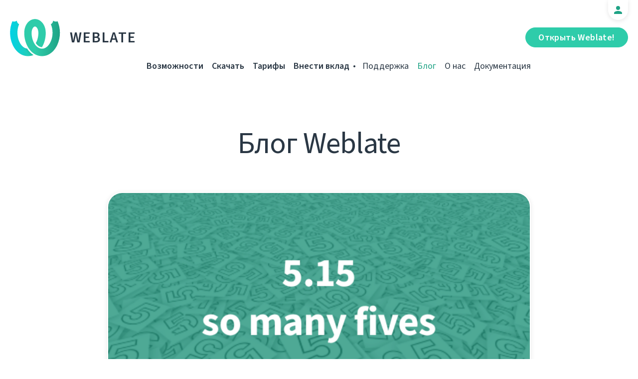

--- FILE ---
content_type: text/html; charset=utf-8
request_url: https://weblate.org/ru/news/
body_size: 5228
content:




<!DOCTYPE html>
<html lang="ru"
      dir="ltr">
  <head>
    <meta charset="utf-8">
    <meta http-equiv="x-ua-compatible" content="ie=edge">
    <meta name="viewport" content="width=device-width, initial-scale=1.0" />
    <link rel="stylesheet" href="/static/CACHE/css/output.ba287248b93a.css" type="text/css">

    <link rel="stylesheet" href="/static/weblate_fonts/source-sans-3.css">
    <link rel="stylesheet" href="/static/weblate_fonts/source-code-pro.css">

    <meta name="robots" content="index, follow" />
    <title>
  
            Блог Weblate
          

</title>
    <meta name="description" content="
  
    
  Новости о Weblate и переводе.


  
" />
    <meta name="keywords"
          content="Weblate,Git,gettext,resources,JSON,PO,MO,QTS,CAT,XLIFF,web,crowdsourcing,перевести" />

    <link rel="author" href="mailto:info@weblate.org" />
    <meta name="copyright" content="Copyright © Weblate s.r.o." />

    <link rel="image_src" type="image/png" href="/static/weblate-128.png" />
    <link rel="icon" type="image/png" sizes="32x32" href="/static/logo-32.png">
    <link rel="icon" type="image/png" sizes="16x16" href="/static/logo-16.png">
    <link rel="apple-touch-icon" sizes="180x180" href="/static/weblate-180.png" />
    <link rel="mask-icon" href="/static/weblate-black.svg" color="#144d3f">
    <meta name="msapplication-TileColor" content="#144d3f">
    <meta name="msapplication-config" content="/browserconfig.xml">
    <link rel="manifest" href="/site.webmanifest">
    <meta name="theme-color" content="#144d3f">

    <meta property="og:image" content="https://weblate.org/static/og.png
       " />
      <meta property="og:url" content="https://weblate.org/ru/news/" />
      <meta property="og:title" content="
  
            Блог Weblate
          

" />
      <meta property="og:site_name" content="Weblate" />
      <meta property="og:description" content="
  
    
  Новости о Weblate и переводе.


  
" />
      <meta property="og:type" content="website" />

      <meta name="twitter:card" content="summary_large_image" />
      <meta name="twitter:site" content="@WeblateOrg" />
      <meta property="fb:app_id" content="741121112629028" />
      <meta property="fb:page_id" content="371217713079025" />
      <link rel="alternate"
            type="application/rss+xml"
            href="https://weblate.org/feed/"
            title="Weblate blog feed (RSS)" />
      
        
          <link rel="alternate" hreflang="ar" href="/ar/news/" />
        
      
        
          <link rel="alternate" hreflang="az" href="/az/news/" />
        
      
        
          <link rel="alternate" hreflang="be" href="/be/news/" />
        
      
        
          <link rel="alternate" hreflang="be-latn" href="/be-latn/news/" />
        
      
        
          <link rel="alternate" hreflang="bg" href="/bg/news/" />
        
      
        
          <link rel="alternate" hreflang="br" href="/br/news/" />
        
      
        
          <link rel="alternate" hreflang="ca" href="/ca/news/" />
        
      
        
          <link rel="alternate" hreflang="cs" href="/cs/news/" />
        
      
        
          <link rel="alternate" hreflang="da" href="/da/news/" />
        
      
        
          <link rel="alternate" hreflang="de" href="/de/news/" />
        
      
        
          <link rel="alternate" hreflang="en" href="/en/news/" />
        
      
        
          <link rel="alternate" hreflang="el" href="/el/news/" />
        
      
        
          <link rel="alternate" hreflang="en-gb" href="/en-gb/news/" />
        
      
        
          <link rel="alternate" hreflang="es" href="/es/news/" />
        
      
        
          <link rel="alternate" hreflang="fi" href="/fi/news/" />
        
      
        
          <link rel="alternate" hreflang="fr" href="/fr/news/" />
        
      
        
          <link rel="alternate" hreflang="fur" href="/fur/news/" />
        
      
        
          <link rel="alternate" hreflang="gl" href="/gl/news/" />
        
      
        
          <link rel="alternate" hreflang="he" href="/he/news/" />
        
      
        
          <link rel="alternate" hreflang="hu" href="/hu/news/" />
        
      
        
          <link rel="alternate" hreflang="hr" href="/hr/news/" />
        
      
        
          <link rel="alternate" hreflang="id" href="/id/news/" />
        
      
        
          <link rel="alternate" hreflang="is" href="/is/news/" />
        
      
        
          <link rel="alternate" hreflang="it" href="/it/news/" />
        
      
        
          <link rel="alternate" hreflang="ja" href="/ja/news/" />
        
      
        
          <link rel="alternate" hreflang="kab" href="/kab/news/" />
        
      
        
          <link rel="alternate" hreflang="kk" href="/kk/news/" />
        
      
        
          <link rel="alternate" hreflang="ko" href="/ko/news/" />
        
      
        
          <link rel="alternate" hreflang="nb" href="/nb/news/" />
        
      
        
          <link rel="alternate" hreflang="nl" href="/nl/news/" />
        
      
        
          <link rel="alternate" hreflang="pl" href="/pl/news/" />
        
      
        
          <link rel="alternate" hreflang="pt" href="/pt/news/" />
        
      
        
          <link rel="alternate" hreflang="pt-br" href="/pt-br/news/" />
        
      
        
          <link rel="alternate" hreflang="ro" href="/ro/news/" />
        
      
        
      
        
          <link rel="alternate" hreflang="sk" href="/sk/news/" />
        
      
        
          <link rel="alternate" hreflang="sl" href="/sl/news/" />
        
      
        
          <link rel="alternate" hreflang="sq" href="/sq/news/" />
        
      
        
          <link rel="alternate" hreflang="sr" href="/sr/news/" />
        
      
        
          <link rel="alternate" hreflang="sr-latn" href="/sr-latn/news/" />
        
      
        
          <link rel="alternate" hreflang="sv" href="/sv/news/" />
        
      
        
          <link rel="alternate" hreflang="tr" href="/tr/news/" />
        
      
        
          <link rel="alternate" hreflang="uk" href="/uk/news/" />
        
      
        
          <link rel="alternate" hreflang="zh-hans" href="/zh-hans/news/" />
        
      
        
          <link rel="alternate" hreflang="zh-hant" href="/zh-hant/news/" />
        
      
      <meta name="google-site-verification"
            content="SSd77ql2j6xSOlvDHT2pO2r3ZMQQyMVTycyse-l9i6A" />
      <meta name="wot-verification" content="b166aac1728babda4ade" />
      <meta name="monetization" content="$ilp.uphold.com/ENU7fREdeZi9">
      <link href="https://mastodon.social/@nijel" rel="me">
    </head>
    <body class="page light
       ">
      <div class="line"></div>
      <header>
        <div class="row">
          <div class="logo">
            <a href="/ru/">Weblate</a>
          </div>
          
            <a href="/ru/user/" class="user-tab user-anonymous"></a>
          
          <a href="https://hosted.weblate.org/"
             class="button border small app"
             target="_blank">Открыть Weblate!</a>
          

<nav class="main-menu">
  <ul>
    <li class="">
      <a href="/ru/features/">Возможности</a>
    </li>
    <li class=" hide1025">
      <a href="/ru/download/">Скачать</a>
    </li>
    <li class="">
      <a href="/ru/hosting/">Тарифы</a>
    </li>
    <li class="">
      <a href="/ru/contribute/">Внести вклад</a>
    </li>
    
    
    
    <li class="menu-light gethelp">
      <a href="/ru/support/">Поддержка</a>
    </li>
    <li class="menu-light active hide1025">
      <a href="/ru/news/">Блог</a>
    </li>
    <li class="menu-light hide890">
      <a href="/ru/about/">О нас</a>
    </li>
    <li class="menu-light hide1100">
      <a href="https://docs.weblate.org/">Документация</a>
    </li>
    
  </ul>
</nav>

          
          <a href="#" class="menu-show"><span></span><span></span><span></span><span></span>Menu</a>
          
        </div>
      </header>

      

      

      
  <section class="content">
    <div class="row">
      <div class="wrap">
        <h1 class="section-title">
          
            Блог Weblate
          

        </h1>
        <div class="articles blog">
          
            <div class="article big">


  <div class="img">
    <a href="/ru/news/archive/many-fives-in-a-major/">
      <img src="/media/images/XD_Blog-Pics1_XctR1Vw.png" />
    </a>
  </div>

<div class="content">
  <div class="date">15 декабря 2025 г.</div>
  <h2>
    <a href="/ru/news/archive/many-fives-in-a-major/" lang="en" dir="ltr">Many fives in one major</a>
  </h2>
  <p lang="en" dir="ltr">Everybody say welcome to the latest major Weblate release! A lot of number 5 are included in this one, and plenty of new features and improvements!</p>
</div>
</div>
          
            <div class="article">


  <div class="img">
    <a href="/ru/news/archive/migrated-to-b5/">
      <img src="/media/images/XD_Blog-Pics_zJGArQJ.png" />
    </a>
  </div>

<div class="content">
  <div class="date">5 ноября 2025 г.</div>
  <h2>
    <a href="/ru/news/archive/migrated-to-b5/" lang="en" dir="ltr">Migrated to B5</a>
  </h2>
  <p lang="en" dir="ltr">This release is huge. Quite often I write in these lines that we improved a lot that is not visible; I sometimes feel like I am struggling to showcase to you all the work that has been done in letters. Not with 5.14, because our amazing team of developers did a splendid job.</p>
</div>
</div>
          
            <div class="article">


  <div class="img">
    <a href="/ru/news/archive/513-commit-only-what-you-want/">
      <img src="/media/images/XD_Blog-Pics1.png" />
    </a>
  </div>

<div class="content">
  <div class="date">15 августа 2025 г.</div>
  <h2>
    <a href="/ru/news/archive/513-commit-only-what-you-want/" lang="en" dir="ltr">5.13: commit only what you want</a>
  </h2>
  <p lang="en" dir="ltr">We published an exciting release today. It is the first one that includes the work done by new Weblate team members, namely Karen on the frontend and Kartik on the backend. We are excited to have them on our team.</p>
</div>
</div>
          
            <div class="article">


  <div class="img">
    <a href="/ru/news/archive/hooks-api-and-security-512/">
      <img src="/media/images/XD_Blog-Pics_k22opLw.png" />
    </a>
  </div>

<div class="content">
  <div class="date">17 июня 2025 г.</div>
  <h2>
    <a href="/ru/news/archive/hooks-api-and-security-512/" lang="en" dir="ltr">Hooks, API, and security: 5.12</a>
  </h2>
  <p lang="en" dir="ltr">We released a new Weblate version; let us guide you through the reasons why updating to it matters.</p>
</div>
</div>
          
            <div class="article">


  <div class="img">
    <a href="/ru/news/archive/select-your-source_511/">
      <img src="/media/images/GreenDark2x_BdEEOLV.jpg" />
    </a>
  </div>

<div class="content">
  <div class="date">15 апреля 2025 г.</div>
  <h2>
    <a href="/ru/news/archive/select-your-source_511/" lang="en" dir="ltr">Select your source: 5.11</a>
  </h2>
  <p lang="en" dir="ltr">This version can truly be called major, not just for its number. Let’s walk through the additions and improvements our committed team and amazing community contributors delivered.</p>
</div>
</div>
          
        </div>
        <a href="/ru/news/archive/" class="button center">Просмотреть старые статьи</a>
      </div>
    </div>
  </section>

  

<section class="bottom hp">
  <div class="row">
    <div class="flex">
      

<div class="box join">
  <div class="title">
    <strong>Присоединяйтесь к сообществу</strong> и внесите свой вклад
  </div>
  <p>
    Weblate — это площадка для одного из самых позитивных и развивающихся сообществ, которая распространяет свободное программное обеспечение. Мы учимся, развиваемся вместе и объединяем мир.
  </p>
  <a href="/ru/contribute/" class="button inline black">Сотрудничать с нами</a>
</div>

      

<div class="box donate">
  <div class="title">
    <strong>Пожертвовать</strong> — сделать мир лучше
  </div>
  <p>
    Подарите себе счастливый случай. Помогите Weblate в развитии, любой размер пожертвования важен для нас. Средства мы распределяем разумно между хостингом и рабочей силой.
  </p>
  <a href="/ru/donate/" class="button inline black">Пожертвовать</a>
</div>

    </div>
  </div>
</section>



      <footer>
        <div class="row">
          <a class="f-logo" href="/ru/">weblate</a>
          <div class="footicons">
            <a href="https://www.linkedin.com/company/weblate/"
               class="icon icon-in"
               title="LinkedIn"></a>
            <a href="https://twitter.com/WeblateOrg" class="icon icon-tw" title="X"></a>
            <a rel="me"
               href="https://fosstodon.org/@weblate"
               class="icon icon-mastodon"
               title="Mastodon"></a>
            <a href="https://www.facebook.com/WeblateOrg"
               class="icon icon-fb"
               title="Facebook"></a>
            <a href="https://github.com/WeblateOrg/weblate"
               class="icon icon-git"
               title="GitHub"></a>
            <!--
            	<a href="#" class="icon icon-yt"></a>
                -->
          </div>
          

<div class="langs">
  <a class="open-langs" href="#">
    
      
    
      
    
      
    
      
    
      
    
      
    
      
    
      
    
      
    
      
    
      
    
      
    
      
    
      
    
      
    
      
    
      
    
      
    
      
    
      
    
      
    
      
    
      
    
      
    
      
    
      
    
      
    
      
    
      
    
      
    
      
    
      
    
      
    
      
    
      Русский
    
      
    
      
    
      
    
      
    
      
    
      
    
      
    
      
    
      
    
      
    
  </a>

  <div class="langs-list">
    
      <ul>
        
          <li >
            <a href="/ar/news/">العربية</a>
          </li>
        
          <li >
            <a href="/az/news/">Azərbaycan</a>
          </li>
        
          <li >
            <a href="/be/news/">Беларуская</a>
          </li>
        
          <li >
            <a href="/be-latn/news/">Biełaruskaja</a>
          </li>
        
          <li >
            <a href="/bg/news/">Български</a>
          </li>
        
          <li >
            <a href="/br/news/">Brezhoneg</a>
          </li>
        
          <li >
            <a href="/ca/news/">Català</a>
          </li>
        
          <li >
            <a href="/cs/news/">Čeština</a>
          </li>
        
          <li >
            <a href="/da/news/">Dansk</a>
          </li>
        
          <li >
            <a href="/de/news/">Deutsch</a>
          </li>
        
          <li >
            <a href="/en/news/">English</a>
          </li>
        
          <li >
            <a href="/el/news/">Ελληνικά</a>
          </li>
        
          <li >
            <a href="/en-gb/news/">English (United Kingdom)</a>
          </li>
        
          <li >
            <a href="/es/news/">Español</a>
          </li>
        
          <li >
            <a href="/fi/news/">Suomi</a>
          </li>
        
      </ul>
    
      <ul>
        
          <li >
            <a href="/fr/news/">Français</a>
          </li>
        
          <li >
            <a href="/fur/news/">Furlan</a>
          </li>
        
          <li >
            <a href="/gl/news/">Galego</a>
          </li>
        
          <li >
            <a href="/he/news/">עברית</a>
          </li>
        
          <li >
            <a href="/hu/news/">Magyar</a>
          </li>
        
          <li >
            <a href="/hr/news/">Hrvatski</a>
          </li>
        
          <li >
            <a href="/id/news/">Indonesia</a>
          </li>
        
          <li >
            <a href="/is/news/">Íslenska</a>
          </li>
        
          <li >
            <a href="/it/news/">Italiano</a>
          </li>
        
          <li >
            <a href="/ja/news/">日本語</a>
          </li>
        
          <li >
            <a href="/kab/news/">Taqbaylit</a>
          </li>
        
          <li >
            <a href="/kk/news/">Қазақ тілі</a>
          </li>
        
          <li >
            <a href="/ko/news/">한국어</a>
          </li>
        
          <li >
            <a href="/nb/news/">Norsk bokmål</a>
          </li>
        
          <li >
            <a href="/nl/news/">Nederlands</a>
          </li>
        
      </ul>
    
      <ul>
        
          <li >
            <a href="/pl/news/">Polski</a>
          </li>
        
          <li >
            <a href="/pt/news/">Português</a>
          </li>
        
          <li >
            <a href="/pt-br/news/">Português brasileiro</a>
          </li>
        
          <li >
            <a href="/ro/news/">Română</a>
          </li>
        
          <li class="active">
            <a href="/ru/news/">Русский</a>
          </li>
        
          <li >
            <a href="/sk/news/">Slovenčina</a>
          </li>
        
          <li >
            <a href="/sl/news/">Slovenščina</a>
          </li>
        
          <li >
            <a href="/sq/news/">Shqip</a>
          </li>
        
          <li >
            <a href="/sr/news/">Српски</a>
          </li>
        
          <li >
            <a href="/sr-latn/news/">Srpski</a>
          </li>
        
          <li >
            <a href="/sv/news/">Svenska</a>
          </li>
        
          <li >
            <a href="/tr/news/">Türkçe</a>
          </li>
        
          <li >
            <a href="/uk/news/">Українська</a>
          </li>
        
          <li >
            <a href="/zh-hans/news/">简体中文</a>
          </li>
        
          <li >
            <a href="/zh-hant/news/">正體中文</a>
          </li>
        
      </ul>
    
    <div class="bottom">
      
        →
      
      <a href="/ru/contribute/#translate">Помощь в переводе</a>
    </div>
  </div>
</div>

          

<nav class="main-menu">
  <ul>
    <li class="">
      <a href="/ru/features/">Возможности</a>
    </li>
    <li class=" hide1025">
      <a href="/ru/download/">Скачать</a>
    </li>
    <li class="">
      <a href="/ru/hosting/">Тарифы</a>
    </li>
    <li class="">
      <a href="/ru/contribute/">Внести вклад</a>
    </li>
    
      <li class="">
        <a href="/ru/donate/">Пожертвовать</a>
      </li>
    
    
      <li class="">
        <a href="/ru/careers/">Работа</a>
      </li>
    
    
    <li class="menu-light gethelp">
      <a href="/ru/support/">Поддержка</a>
    </li>
    <li class="menu-light active hide1025">
      <a href="/ru/news/">Блог</a>
    </li>
    <li class="menu-light hide890">
      <a href="/ru/about/">О нас</a>
    </li>
    <li class="menu-light hide1100">
      <a href="https://docs.weblate.org/">Документация</a>
    </li>
    
  </ul>
</nav>

          <div class="clear"></div>
          <div class="footer-center">
            <a href="https://status.weblate.org/" class="service-status">Состояние службы</a>
          </div>
          <div class="footer-left">
            Copyright © Weblate s.r.o. • <a href="https://docs.weblate.org/ru/latest/contributing/license.html">Лицензия: GNU GPLv3+</a>
          </div>
          <div class="footer-right">
            <a href="/ru/terms/">Положения</a> • <a href="/ru/privacy/">Конфиденциальность</a> • Дизайн от <a href="https://vitavalka.com/">Vita Valka</a>
          </div>
        </div>
      </footer>
      <section class="mobile-menu">
        <div class="logo">
          <a href="/ru/">Weblate</a>
        </div>
        

<nav class="main-menu">
  <ul>
    <li class="">
      <a href="/ru/features/">Возможности</a>
    </li>
    <li class=" hide1025">
      <a href="/ru/download/">Скачать</a>
    </li>
    <li class="">
      <a href="/ru/hosting/">Тарифы</a>
    </li>
    <li class="">
      <a href="/ru/contribute/">Внести вклад</a>
    </li>
    
      <li class="">
        <a href="/ru/donate/">Пожертвовать</a>
      </li>
    
    
      <li class="">
        <a href="/ru/careers/">Работа</a>
      </li>
    
    
      
      <li class="">
        <a href="/ru/discover/">Навигатор</a>
      </li>
    
    <li class="menu-light gethelp">
      <a href="/ru/support/">Поддержка</a>
    </li>
    <li class="menu-light active hide1025">
      <a href="/ru/news/">Блог</a>
    </li>
    <li class="menu-light hide890">
      <a href="/ru/about/">О нас</a>
    </li>
    <li class="menu-light hide1100">
      <a href="https://docs.weblate.org/">Документация</a>
    </li>
    
      <li class="menu-light">
        <a href="https://hosted.weblate.org/" target="_blank">Открыть Weblate!</a>
      </li>
    
  </ul>
</nav>

        

<div class="langs">
  <a class="open-langs" href="#">
    
      
    
      
    
      
    
      
    
      
    
      
    
      
    
      
    
      
    
      
    
      
    
      
    
      
    
      
    
      
    
      
    
      
    
      
    
      
    
      
    
      
    
      
    
      
    
      
    
      
    
      
    
      
    
      
    
      
    
      
    
      
    
      
    
      
    
      
    
      Русский
    
      
    
      
    
      
    
      
    
      
    
      
    
      
    
      
    
      
    
      
    
  </a>

  <div class="langs-list">
    
      <ul>
        
          <li >
            <a href="/ar/news/">العربية</a>
          </li>
        
          <li >
            <a href="/az/news/">Azərbaycan</a>
          </li>
        
          <li >
            <a href="/be/news/">Беларуская</a>
          </li>
        
          <li >
            <a href="/be-latn/news/">Biełaruskaja</a>
          </li>
        
          <li >
            <a href="/bg/news/">Български</a>
          </li>
        
          <li >
            <a href="/br/news/">Brezhoneg</a>
          </li>
        
          <li >
            <a href="/ca/news/">Català</a>
          </li>
        
          <li >
            <a href="/cs/news/">Čeština</a>
          </li>
        
          <li >
            <a href="/da/news/">Dansk</a>
          </li>
        
          <li >
            <a href="/de/news/">Deutsch</a>
          </li>
        
          <li >
            <a href="/en/news/">English</a>
          </li>
        
          <li >
            <a href="/el/news/">Ελληνικά</a>
          </li>
        
          <li >
            <a href="/en-gb/news/">English (United Kingdom)</a>
          </li>
        
          <li >
            <a href="/es/news/">Español</a>
          </li>
        
          <li >
            <a href="/fi/news/">Suomi</a>
          </li>
        
      </ul>
    
      <ul>
        
          <li >
            <a href="/fr/news/">Français</a>
          </li>
        
          <li >
            <a href="/fur/news/">Furlan</a>
          </li>
        
          <li >
            <a href="/gl/news/">Galego</a>
          </li>
        
          <li >
            <a href="/he/news/">עברית</a>
          </li>
        
          <li >
            <a href="/hu/news/">Magyar</a>
          </li>
        
          <li >
            <a href="/hr/news/">Hrvatski</a>
          </li>
        
          <li >
            <a href="/id/news/">Indonesia</a>
          </li>
        
          <li >
            <a href="/is/news/">Íslenska</a>
          </li>
        
          <li >
            <a href="/it/news/">Italiano</a>
          </li>
        
          <li >
            <a href="/ja/news/">日本語</a>
          </li>
        
          <li >
            <a href="/kab/news/">Taqbaylit</a>
          </li>
        
          <li >
            <a href="/kk/news/">Қазақ тілі</a>
          </li>
        
          <li >
            <a href="/ko/news/">한국어</a>
          </li>
        
          <li >
            <a href="/nb/news/">Norsk bokmål</a>
          </li>
        
          <li >
            <a href="/nl/news/">Nederlands</a>
          </li>
        
      </ul>
    
      <ul>
        
          <li >
            <a href="/pl/news/">Polski</a>
          </li>
        
          <li >
            <a href="/pt/news/">Português</a>
          </li>
        
          <li >
            <a href="/pt-br/news/">Português brasileiro</a>
          </li>
        
          <li >
            <a href="/ro/news/">Română</a>
          </li>
        
          <li class="active">
            <a href="/ru/news/">Русский</a>
          </li>
        
          <li >
            <a href="/sk/news/">Slovenčina</a>
          </li>
        
          <li >
            <a href="/sl/news/">Slovenščina</a>
          </li>
        
          <li >
            <a href="/sq/news/">Shqip</a>
          </li>
        
          <li >
            <a href="/sr/news/">Српски</a>
          </li>
        
          <li >
            <a href="/sr-latn/news/">Srpski</a>
          </li>
        
          <li >
            <a href="/sv/news/">Svenska</a>
          </li>
        
          <li >
            <a href="/tr/news/">Türkçe</a>
          </li>
        
          <li >
            <a href="/uk/news/">Українська</a>
          </li>
        
          <li >
            <a href="/zh-hans/news/">简体中文</a>
          </li>
        
          <li >
            <a href="/zh-hant/news/">正體中文</a>
          </li>
        
      </ul>
    
    <div class="bottom">
      
        →
      
      <a href="/ru/contribute/#translate">Помощь в переводе</a>
    </div>
  </div>
</div>

      </section>

      <script src="/static/CACHE/js/output.bd47045a3676.js"></script>
    </body>
  </html>
